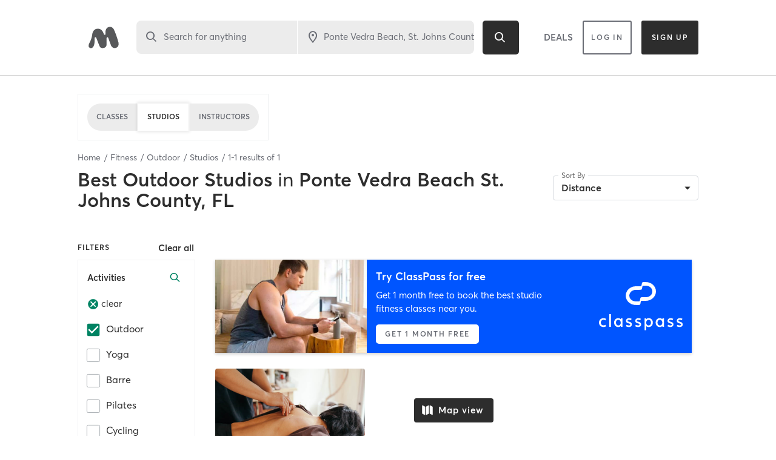

--- FILE ---
content_type: text/html; charset=utf-8
request_url: https://www.google.com/recaptcha/api2/anchor?ar=1&k=6Le95awUAAAAAIXSP9TcpPEng7Y6GdSkt7n46bAR&co=aHR0cHM6Ly93d3cubWluZGJvZHlvbmxpbmUuY29tOjQ0Mw..&hl=en&type=image&v=PoyoqOPhxBO7pBk68S4YbpHZ&theme=light&size=invisible&badge=bottomright&anchor-ms=20000&execute-ms=30000&cb=7dyxqws3h86l
body_size: 49249
content:
<!DOCTYPE HTML><html dir="ltr" lang="en"><head><meta http-equiv="Content-Type" content="text/html; charset=UTF-8">
<meta http-equiv="X-UA-Compatible" content="IE=edge">
<title>reCAPTCHA</title>
<style type="text/css">
/* cyrillic-ext */
@font-face {
  font-family: 'Roboto';
  font-style: normal;
  font-weight: 400;
  font-stretch: 100%;
  src: url(//fonts.gstatic.com/s/roboto/v48/KFO7CnqEu92Fr1ME7kSn66aGLdTylUAMa3GUBHMdazTgWw.woff2) format('woff2');
  unicode-range: U+0460-052F, U+1C80-1C8A, U+20B4, U+2DE0-2DFF, U+A640-A69F, U+FE2E-FE2F;
}
/* cyrillic */
@font-face {
  font-family: 'Roboto';
  font-style: normal;
  font-weight: 400;
  font-stretch: 100%;
  src: url(//fonts.gstatic.com/s/roboto/v48/KFO7CnqEu92Fr1ME7kSn66aGLdTylUAMa3iUBHMdazTgWw.woff2) format('woff2');
  unicode-range: U+0301, U+0400-045F, U+0490-0491, U+04B0-04B1, U+2116;
}
/* greek-ext */
@font-face {
  font-family: 'Roboto';
  font-style: normal;
  font-weight: 400;
  font-stretch: 100%;
  src: url(//fonts.gstatic.com/s/roboto/v48/KFO7CnqEu92Fr1ME7kSn66aGLdTylUAMa3CUBHMdazTgWw.woff2) format('woff2');
  unicode-range: U+1F00-1FFF;
}
/* greek */
@font-face {
  font-family: 'Roboto';
  font-style: normal;
  font-weight: 400;
  font-stretch: 100%;
  src: url(//fonts.gstatic.com/s/roboto/v48/KFO7CnqEu92Fr1ME7kSn66aGLdTylUAMa3-UBHMdazTgWw.woff2) format('woff2');
  unicode-range: U+0370-0377, U+037A-037F, U+0384-038A, U+038C, U+038E-03A1, U+03A3-03FF;
}
/* math */
@font-face {
  font-family: 'Roboto';
  font-style: normal;
  font-weight: 400;
  font-stretch: 100%;
  src: url(//fonts.gstatic.com/s/roboto/v48/KFO7CnqEu92Fr1ME7kSn66aGLdTylUAMawCUBHMdazTgWw.woff2) format('woff2');
  unicode-range: U+0302-0303, U+0305, U+0307-0308, U+0310, U+0312, U+0315, U+031A, U+0326-0327, U+032C, U+032F-0330, U+0332-0333, U+0338, U+033A, U+0346, U+034D, U+0391-03A1, U+03A3-03A9, U+03B1-03C9, U+03D1, U+03D5-03D6, U+03F0-03F1, U+03F4-03F5, U+2016-2017, U+2034-2038, U+203C, U+2040, U+2043, U+2047, U+2050, U+2057, U+205F, U+2070-2071, U+2074-208E, U+2090-209C, U+20D0-20DC, U+20E1, U+20E5-20EF, U+2100-2112, U+2114-2115, U+2117-2121, U+2123-214F, U+2190, U+2192, U+2194-21AE, U+21B0-21E5, U+21F1-21F2, U+21F4-2211, U+2213-2214, U+2216-22FF, U+2308-230B, U+2310, U+2319, U+231C-2321, U+2336-237A, U+237C, U+2395, U+239B-23B7, U+23D0, U+23DC-23E1, U+2474-2475, U+25AF, U+25B3, U+25B7, U+25BD, U+25C1, U+25CA, U+25CC, U+25FB, U+266D-266F, U+27C0-27FF, U+2900-2AFF, U+2B0E-2B11, U+2B30-2B4C, U+2BFE, U+3030, U+FF5B, U+FF5D, U+1D400-1D7FF, U+1EE00-1EEFF;
}
/* symbols */
@font-face {
  font-family: 'Roboto';
  font-style: normal;
  font-weight: 400;
  font-stretch: 100%;
  src: url(//fonts.gstatic.com/s/roboto/v48/KFO7CnqEu92Fr1ME7kSn66aGLdTylUAMaxKUBHMdazTgWw.woff2) format('woff2');
  unicode-range: U+0001-000C, U+000E-001F, U+007F-009F, U+20DD-20E0, U+20E2-20E4, U+2150-218F, U+2190, U+2192, U+2194-2199, U+21AF, U+21E6-21F0, U+21F3, U+2218-2219, U+2299, U+22C4-22C6, U+2300-243F, U+2440-244A, U+2460-24FF, U+25A0-27BF, U+2800-28FF, U+2921-2922, U+2981, U+29BF, U+29EB, U+2B00-2BFF, U+4DC0-4DFF, U+FFF9-FFFB, U+10140-1018E, U+10190-1019C, U+101A0, U+101D0-101FD, U+102E0-102FB, U+10E60-10E7E, U+1D2C0-1D2D3, U+1D2E0-1D37F, U+1F000-1F0FF, U+1F100-1F1AD, U+1F1E6-1F1FF, U+1F30D-1F30F, U+1F315, U+1F31C, U+1F31E, U+1F320-1F32C, U+1F336, U+1F378, U+1F37D, U+1F382, U+1F393-1F39F, U+1F3A7-1F3A8, U+1F3AC-1F3AF, U+1F3C2, U+1F3C4-1F3C6, U+1F3CA-1F3CE, U+1F3D4-1F3E0, U+1F3ED, U+1F3F1-1F3F3, U+1F3F5-1F3F7, U+1F408, U+1F415, U+1F41F, U+1F426, U+1F43F, U+1F441-1F442, U+1F444, U+1F446-1F449, U+1F44C-1F44E, U+1F453, U+1F46A, U+1F47D, U+1F4A3, U+1F4B0, U+1F4B3, U+1F4B9, U+1F4BB, U+1F4BF, U+1F4C8-1F4CB, U+1F4D6, U+1F4DA, U+1F4DF, U+1F4E3-1F4E6, U+1F4EA-1F4ED, U+1F4F7, U+1F4F9-1F4FB, U+1F4FD-1F4FE, U+1F503, U+1F507-1F50B, U+1F50D, U+1F512-1F513, U+1F53E-1F54A, U+1F54F-1F5FA, U+1F610, U+1F650-1F67F, U+1F687, U+1F68D, U+1F691, U+1F694, U+1F698, U+1F6AD, U+1F6B2, U+1F6B9-1F6BA, U+1F6BC, U+1F6C6-1F6CF, U+1F6D3-1F6D7, U+1F6E0-1F6EA, U+1F6F0-1F6F3, U+1F6F7-1F6FC, U+1F700-1F7FF, U+1F800-1F80B, U+1F810-1F847, U+1F850-1F859, U+1F860-1F887, U+1F890-1F8AD, U+1F8B0-1F8BB, U+1F8C0-1F8C1, U+1F900-1F90B, U+1F93B, U+1F946, U+1F984, U+1F996, U+1F9E9, U+1FA00-1FA6F, U+1FA70-1FA7C, U+1FA80-1FA89, U+1FA8F-1FAC6, U+1FACE-1FADC, U+1FADF-1FAE9, U+1FAF0-1FAF8, U+1FB00-1FBFF;
}
/* vietnamese */
@font-face {
  font-family: 'Roboto';
  font-style: normal;
  font-weight: 400;
  font-stretch: 100%;
  src: url(//fonts.gstatic.com/s/roboto/v48/KFO7CnqEu92Fr1ME7kSn66aGLdTylUAMa3OUBHMdazTgWw.woff2) format('woff2');
  unicode-range: U+0102-0103, U+0110-0111, U+0128-0129, U+0168-0169, U+01A0-01A1, U+01AF-01B0, U+0300-0301, U+0303-0304, U+0308-0309, U+0323, U+0329, U+1EA0-1EF9, U+20AB;
}
/* latin-ext */
@font-face {
  font-family: 'Roboto';
  font-style: normal;
  font-weight: 400;
  font-stretch: 100%;
  src: url(//fonts.gstatic.com/s/roboto/v48/KFO7CnqEu92Fr1ME7kSn66aGLdTylUAMa3KUBHMdazTgWw.woff2) format('woff2');
  unicode-range: U+0100-02BA, U+02BD-02C5, U+02C7-02CC, U+02CE-02D7, U+02DD-02FF, U+0304, U+0308, U+0329, U+1D00-1DBF, U+1E00-1E9F, U+1EF2-1EFF, U+2020, U+20A0-20AB, U+20AD-20C0, U+2113, U+2C60-2C7F, U+A720-A7FF;
}
/* latin */
@font-face {
  font-family: 'Roboto';
  font-style: normal;
  font-weight: 400;
  font-stretch: 100%;
  src: url(//fonts.gstatic.com/s/roboto/v48/KFO7CnqEu92Fr1ME7kSn66aGLdTylUAMa3yUBHMdazQ.woff2) format('woff2');
  unicode-range: U+0000-00FF, U+0131, U+0152-0153, U+02BB-02BC, U+02C6, U+02DA, U+02DC, U+0304, U+0308, U+0329, U+2000-206F, U+20AC, U+2122, U+2191, U+2193, U+2212, U+2215, U+FEFF, U+FFFD;
}
/* cyrillic-ext */
@font-face {
  font-family: 'Roboto';
  font-style: normal;
  font-weight: 500;
  font-stretch: 100%;
  src: url(//fonts.gstatic.com/s/roboto/v48/KFO7CnqEu92Fr1ME7kSn66aGLdTylUAMa3GUBHMdazTgWw.woff2) format('woff2');
  unicode-range: U+0460-052F, U+1C80-1C8A, U+20B4, U+2DE0-2DFF, U+A640-A69F, U+FE2E-FE2F;
}
/* cyrillic */
@font-face {
  font-family: 'Roboto';
  font-style: normal;
  font-weight: 500;
  font-stretch: 100%;
  src: url(//fonts.gstatic.com/s/roboto/v48/KFO7CnqEu92Fr1ME7kSn66aGLdTylUAMa3iUBHMdazTgWw.woff2) format('woff2');
  unicode-range: U+0301, U+0400-045F, U+0490-0491, U+04B0-04B1, U+2116;
}
/* greek-ext */
@font-face {
  font-family: 'Roboto';
  font-style: normal;
  font-weight: 500;
  font-stretch: 100%;
  src: url(//fonts.gstatic.com/s/roboto/v48/KFO7CnqEu92Fr1ME7kSn66aGLdTylUAMa3CUBHMdazTgWw.woff2) format('woff2');
  unicode-range: U+1F00-1FFF;
}
/* greek */
@font-face {
  font-family: 'Roboto';
  font-style: normal;
  font-weight: 500;
  font-stretch: 100%;
  src: url(//fonts.gstatic.com/s/roboto/v48/KFO7CnqEu92Fr1ME7kSn66aGLdTylUAMa3-UBHMdazTgWw.woff2) format('woff2');
  unicode-range: U+0370-0377, U+037A-037F, U+0384-038A, U+038C, U+038E-03A1, U+03A3-03FF;
}
/* math */
@font-face {
  font-family: 'Roboto';
  font-style: normal;
  font-weight: 500;
  font-stretch: 100%;
  src: url(//fonts.gstatic.com/s/roboto/v48/KFO7CnqEu92Fr1ME7kSn66aGLdTylUAMawCUBHMdazTgWw.woff2) format('woff2');
  unicode-range: U+0302-0303, U+0305, U+0307-0308, U+0310, U+0312, U+0315, U+031A, U+0326-0327, U+032C, U+032F-0330, U+0332-0333, U+0338, U+033A, U+0346, U+034D, U+0391-03A1, U+03A3-03A9, U+03B1-03C9, U+03D1, U+03D5-03D6, U+03F0-03F1, U+03F4-03F5, U+2016-2017, U+2034-2038, U+203C, U+2040, U+2043, U+2047, U+2050, U+2057, U+205F, U+2070-2071, U+2074-208E, U+2090-209C, U+20D0-20DC, U+20E1, U+20E5-20EF, U+2100-2112, U+2114-2115, U+2117-2121, U+2123-214F, U+2190, U+2192, U+2194-21AE, U+21B0-21E5, U+21F1-21F2, U+21F4-2211, U+2213-2214, U+2216-22FF, U+2308-230B, U+2310, U+2319, U+231C-2321, U+2336-237A, U+237C, U+2395, U+239B-23B7, U+23D0, U+23DC-23E1, U+2474-2475, U+25AF, U+25B3, U+25B7, U+25BD, U+25C1, U+25CA, U+25CC, U+25FB, U+266D-266F, U+27C0-27FF, U+2900-2AFF, U+2B0E-2B11, U+2B30-2B4C, U+2BFE, U+3030, U+FF5B, U+FF5D, U+1D400-1D7FF, U+1EE00-1EEFF;
}
/* symbols */
@font-face {
  font-family: 'Roboto';
  font-style: normal;
  font-weight: 500;
  font-stretch: 100%;
  src: url(//fonts.gstatic.com/s/roboto/v48/KFO7CnqEu92Fr1ME7kSn66aGLdTylUAMaxKUBHMdazTgWw.woff2) format('woff2');
  unicode-range: U+0001-000C, U+000E-001F, U+007F-009F, U+20DD-20E0, U+20E2-20E4, U+2150-218F, U+2190, U+2192, U+2194-2199, U+21AF, U+21E6-21F0, U+21F3, U+2218-2219, U+2299, U+22C4-22C6, U+2300-243F, U+2440-244A, U+2460-24FF, U+25A0-27BF, U+2800-28FF, U+2921-2922, U+2981, U+29BF, U+29EB, U+2B00-2BFF, U+4DC0-4DFF, U+FFF9-FFFB, U+10140-1018E, U+10190-1019C, U+101A0, U+101D0-101FD, U+102E0-102FB, U+10E60-10E7E, U+1D2C0-1D2D3, U+1D2E0-1D37F, U+1F000-1F0FF, U+1F100-1F1AD, U+1F1E6-1F1FF, U+1F30D-1F30F, U+1F315, U+1F31C, U+1F31E, U+1F320-1F32C, U+1F336, U+1F378, U+1F37D, U+1F382, U+1F393-1F39F, U+1F3A7-1F3A8, U+1F3AC-1F3AF, U+1F3C2, U+1F3C4-1F3C6, U+1F3CA-1F3CE, U+1F3D4-1F3E0, U+1F3ED, U+1F3F1-1F3F3, U+1F3F5-1F3F7, U+1F408, U+1F415, U+1F41F, U+1F426, U+1F43F, U+1F441-1F442, U+1F444, U+1F446-1F449, U+1F44C-1F44E, U+1F453, U+1F46A, U+1F47D, U+1F4A3, U+1F4B0, U+1F4B3, U+1F4B9, U+1F4BB, U+1F4BF, U+1F4C8-1F4CB, U+1F4D6, U+1F4DA, U+1F4DF, U+1F4E3-1F4E6, U+1F4EA-1F4ED, U+1F4F7, U+1F4F9-1F4FB, U+1F4FD-1F4FE, U+1F503, U+1F507-1F50B, U+1F50D, U+1F512-1F513, U+1F53E-1F54A, U+1F54F-1F5FA, U+1F610, U+1F650-1F67F, U+1F687, U+1F68D, U+1F691, U+1F694, U+1F698, U+1F6AD, U+1F6B2, U+1F6B9-1F6BA, U+1F6BC, U+1F6C6-1F6CF, U+1F6D3-1F6D7, U+1F6E0-1F6EA, U+1F6F0-1F6F3, U+1F6F7-1F6FC, U+1F700-1F7FF, U+1F800-1F80B, U+1F810-1F847, U+1F850-1F859, U+1F860-1F887, U+1F890-1F8AD, U+1F8B0-1F8BB, U+1F8C0-1F8C1, U+1F900-1F90B, U+1F93B, U+1F946, U+1F984, U+1F996, U+1F9E9, U+1FA00-1FA6F, U+1FA70-1FA7C, U+1FA80-1FA89, U+1FA8F-1FAC6, U+1FACE-1FADC, U+1FADF-1FAE9, U+1FAF0-1FAF8, U+1FB00-1FBFF;
}
/* vietnamese */
@font-face {
  font-family: 'Roboto';
  font-style: normal;
  font-weight: 500;
  font-stretch: 100%;
  src: url(//fonts.gstatic.com/s/roboto/v48/KFO7CnqEu92Fr1ME7kSn66aGLdTylUAMa3OUBHMdazTgWw.woff2) format('woff2');
  unicode-range: U+0102-0103, U+0110-0111, U+0128-0129, U+0168-0169, U+01A0-01A1, U+01AF-01B0, U+0300-0301, U+0303-0304, U+0308-0309, U+0323, U+0329, U+1EA0-1EF9, U+20AB;
}
/* latin-ext */
@font-face {
  font-family: 'Roboto';
  font-style: normal;
  font-weight: 500;
  font-stretch: 100%;
  src: url(//fonts.gstatic.com/s/roboto/v48/KFO7CnqEu92Fr1ME7kSn66aGLdTylUAMa3KUBHMdazTgWw.woff2) format('woff2');
  unicode-range: U+0100-02BA, U+02BD-02C5, U+02C7-02CC, U+02CE-02D7, U+02DD-02FF, U+0304, U+0308, U+0329, U+1D00-1DBF, U+1E00-1E9F, U+1EF2-1EFF, U+2020, U+20A0-20AB, U+20AD-20C0, U+2113, U+2C60-2C7F, U+A720-A7FF;
}
/* latin */
@font-face {
  font-family: 'Roboto';
  font-style: normal;
  font-weight: 500;
  font-stretch: 100%;
  src: url(//fonts.gstatic.com/s/roboto/v48/KFO7CnqEu92Fr1ME7kSn66aGLdTylUAMa3yUBHMdazQ.woff2) format('woff2');
  unicode-range: U+0000-00FF, U+0131, U+0152-0153, U+02BB-02BC, U+02C6, U+02DA, U+02DC, U+0304, U+0308, U+0329, U+2000-206F, U+20AC, U+2122, U+2191, U+2193, U+2212, U+2215, U+FEFF, U+FFFD;
}
/* cyrillic-ext */
@font-face {
  font-family: 'Roboto';
  font-style: normal;
  font-weight: 900;
  font-stretch: 100%;
  src: url(//fonts.gstatic.com/s/roboto/v48/KFO7CnqEu92Fr1ME7kSn66aGLdTylUAMa3GUBHMdazTgWw.woff2) format('woff2');
  unicode-range: U+0460-052F, U+1C80-1C8A, U+20B4, U+2DE0-2DFF, U+A640-A69F, U+FE2E-FE2F;
}
/* cyrillic */
@font-face {
  font-family: 'Roboto';
  font-style: normal;
  font-weight: 900;
  font-stretch: 100%;
  src: url(//fonts.gstatic.com/s/roboto/v48/KFO7CnqEu92Fr1ME7kSn66aGLdTylUAMa3iUBHMdazTgWw.woff2) format('woff2');
  unicode-range: U+0301, U+0400-045F, U+0490-0491, U+04B0-04B1, U+2116;
}
/* greek-ext */
@font-face {
  font-family: 'Roboto';
  font-style: normal;
  font-weight: 900;
  font-stretch: 100%;
  src: url(//fonts.gstatic.com/s/roboto/v48/KFO7CnqEu92Fr1ME7kSn66aGLdTylUAMa3CUBHMdazTgWw.woff2) format('woff2');
  unicode-range: U+1F00-1FFF;
}
/* greek */
@font-face {
  font-family: 'Roboto';
  font-style: normal;
  font-weight: 900;
  font-stretch: 100%;
  src: url(//fonts.gstatic.com/s/roboto/v48/KFO7CnqEu92Fr1ME7kSn66aGLdTylUAMa3-UBHMdazTgWw.woff2) format('woff2');
  unicode-range: U+0370-0377, U+037A-037F, U+0384-038A, U+038C, U+038E-03A1, U+03A3-03FF;
}
/* math */
@font-face {
  font-family: 'Roboto';
  font-style: normal;
  font-weight: 900;
  font-stretch: 100%;
  src: url(//fonts.gstatic.com/s/roboto/v48/KFO7CnqEu92Fr1ME7kSn66aGLdTylUAMawCUBHMdazTgWw.woff2) format('woff2');
  unicode-range: U+0302-0303, U+0305, U+0307-0308, U+0310, U+0312, U+0315, U+031A, U+0326-0327, U+032C, U+032F-0330, U+0332-0333, U+0338, U+033A, U+0346, U+034D, U+0391-03A1, U+03A3-03A9, U+03B1-03C9, U+03D1, U+03D5-03D6, U+03F0-03F1, U+03F4-03F5, U+2016-2017, U+2034-2038, U+203C, U+2040, U+2043, U+2047, U+2050, U+2057, U+205F, U+2070-2071, U+2074-208E, U+2090-209C, U+20D0-20DC, U+20E1, U+20E5-20EF, U+2100-2112, U+2114-2115, U+2117-2121, U+2123-214F, U+2190, U+2192, U+2194-21AE, U+21B0-21E5, U+21F1-21F2, U+21F4-2211, U+2213-2214, U+2216-22FF, U+2308-230B, U+2310, U+2319, U+231C-2321, U+2336-237A, U+237C, U+2395, U+239B-23B7, U+23D0, U+23DC-23E1, U+2474-2475, U+25AF, U+25B3, U+25B7, U+25BD, U+25C1, U+25CA, U+25CC, U+25FB, U+266D-266F, U+27C0-27FF, U+2900-2AFF, U+2B0E-2B11, U+2B30-2B4C, U+2BFE, U+3030, U+FF5B, U+FF5D, U+1D400-1D7FF, U+1EE00-1EEFF;
}
/* symbols */
@font-face {
  font-family: 'Roboto';
  font-style: normal;
  font-weight: 900;
  font-stretch: 100%;
  src: url(//fonts.gstatic.com/s/roboto/v48/KFO7CnqEu92Fr1ME7kSn66aGLdTylUAMaxKUBHMdazTgWw.woff2) format('woff2');
  unicode-range: U+0001-000C, U+000E-001F, U+007F-009F, U+20DD-20E0, U+20E2-20E4, U+2150-218F, U+2190, U+2192, U+2194-2199, U+21AF, U+21E6-21F0, U+21F3, U+2218-2219, U+2299, U+22C4-22C6, U+2300-243F, U+2440-244A, U+2460-24FF, U+25A0-27BF, U+2800-28FF, U+2921-2922, U+2981, U+29BF, U+29EB, U+2B00-2BFF, U+4DC0-4DFF, U+FFF9-FFFB, U+10140-1018E, U+10190-1019C, U+101A0, U+101D0-101FD, U+102E0-102FB, U+10E60-10E7E, U+1D2C0-1D2D3, U+1D2E0-1D37F, U+1F000-1F0FF, U+1F100-1F1AD, U+1F1E6-1F1FF, U+1F30D-1F30F, U+1F315, U+1F31C, U+1F31E, U+1F320-1F32C, U+1F336, U+1F378, U+1F37D, U+1F382, U+1F393-1F39F, U+1F3A7-1F3A8, U+1F3AC-1F3AF, U+1F3C2, U+1F3C4-1F3C6, U+1F3CA-1F3CE, U+1F3D4-1F3E0, U+1F3ED, U+1F3F1-1F3F3, U+1F3F5-1F3F7, U+1F408, U+1F415, U+1F41F, U+1F426, U+1F43F, U+1F441-1F442, U+1F444, U+1F446-1F449, U+1F44C-1F44E, U+1F453, U+1F46A, U+1F47D, U+1F4A3, U+1F4B0, U+1F4B3, U+1F4B9, U+1F4BB, U+1F4BF, U+1F4C8-1F4CB, U+1F4D6, U+1F4DA, U+1F4DF, U+1F4E3-1F4E6, U+1F4EA-1F4ED, U+1F4F7, U+1F4F9-1F4FB, U+1F4FD-1F4FE, U+1F503, U+1F507-1F50B, U+1F50D, U+1F512-1F513, U+1F53E-1F54A, U+1F54F-1F5FA, U+1F610, U+1F650-1F67F, U+1F687, U+1F68D, U+1F691, U+1F694, U+1F698, U+1F6AD, U+1F6B2, U+1F6B9-1F6BA, U+1F6BC, U+1F6C6-1F6CF, U+1F6D3-1F6D7, U+1F6E0-1F6EA, U+1F6F0-1F6F3, U+1F6F7-1F6FC, U+1F700-1F7FF, U+1F800-1F80B, U+1F810-1F847, U+1F850-1F859, U+1F860-1F887, U+1F890-1F8AD, U+1F8B0-1F8BB, U+1F8C0-1F8C1, U+1F900-1F90B, U+1F93B, U+1F946, U+1F984, U+1F996, U+1F9E9, U+1FA00-1FA6F, U+1FA70-1FA7C, U+1FA80-1FA89, U+1FA8F-1FAC6, U+1FACE-1FADC, U+1FADF-1FAE9, U+1FAF0-1FAF8, U+1FB00-1FBFF;
}
/* vietnamese */
@font-face {
  font-family: 'Roboto';
  font-style: normal;
  font-weight: 900;
  font-stretch: 100%;
  src: url(//fonts.gstatic.com/s/roboto/v48/KFO7CnqEu92Fr1ME7kSn66aGLdTylUAMa3OUBHMdazTgWw.woff2) format('woff2');
  unicode-range: U+0102-0103, U+0110-0111, U+0128-0129, U+0168-0169, U+01A0-01A1, U+01AF-01B0, U+0300-0301, U+0303-0304, U+0308-0309, U+0323, U+0329, U+1EA0-1EF9, U+20AB;
}
/* latin-ext */
@font-face {
  font-family: 'Roboto';
  font-style: normal;
  font-weight: 900;
  font-stretch: 100%;
  src: url(//fonts.gstatic.com/s/roboto/v48/KFO7CnqEu92Fr1ME7kSn66aGLdTylUAMa3KUBHMdazTgWw.woff2) format('woff2');
  unicode-range: U+0100-02BA, U+02BD-02C5, U+02C7-02CC, U+02CE-02D7, U+02DD-02FF, U+0304, U+0308, U+0329, U+1D00-1DBF, U+1E00-1E9F, U+1EF2-1EFF, U+2020, U+20A0-20AB, U+20AD-20C0, U+2113, U+2C60-2C7F, U+A720-A7FF;
}
/* latin */
@font-face {
  font-family: 'Roboto';
  font-style: normal;
  font-weight: 900;
  font-stretch: 100%;
  src: url(//fonts.gstatic.com/s/roboto/v48/KFO7CnqEu92Fr1ME7kSn66aGLdTylUAMa3yUBHMdazQ.woff2) format('woff2');
  unicode-range: U+0000-00FF, U+0131, U+0152-0153, U+02BB-02BC, U+02C6, U+02DA, U+02DC, U+0304, U+0308, U+0329, U+2000-206F, U+20AC, U+2122, U+2191, U+2193, U+2212, U+2215, U+FEFF, U+FFFD;
}

</style>
<link rel="stylesheet" type="text/css" href="https://www.gstatic.com/recaptcha/releases/PoyoqOPhxBO7pBk68S4YbpHZ/styles__ltr.css">
<script nonce="FpbHoXTDZ6_1c8pyU1_CZw" type="text/javascript">window['__recaptcha_api'] = 'https://www.google.com/recaptcha/api2/';</script>
<script type="text/javascript" src="https://www.gstatic.com/recaptcha/releases/PoyoqOPhxBO7pBk68S4YbpHZ/recaptcha__en.js" nonce="FpbHoXTDZ6_1c8pyU1_CZw">
      
    </script></head>
<body><div id="rc-anchor-alert" class="rc-anchor-alert"></div>
<input type="hidden" id="recaptcha-token" value="[base64]">
<script type="text/javascript" nonce="FpbHoXTDZ6_1c8pyU1_CZw">
      recaptcha.anchor.Main.init("[\x22ainput\x22,[\x22bgdata\x22,\x22\x22,\[base64]/[base64]/[base64]/[base64]/[base64]/UltsKytdPUU6KEU8MjA0OD9SW2wrK109RT4+NnwxOTI6KChFJjY0NTEyKT09NTUyOTYmJk0rMTxjLmxlbmd0aCYmKGMuY2hhckNvZGVBdChNKzEpJjY0NTEyKT09NTYzMjA/[base64]/[base64]/[base64]/[base64]/[base64]/[base64]/[base64]\x22,\[base64]\\u003d\\u003d\x22,\[base64]/Do1PDpFdRODpCWB5Gw4RkJ8O7wq9DwpzDl3QtN2jCg3Qaw6UXwq5Nw7TDlQXCl28Ww6HCm3sywqfDjTrDn2dHwrdWw5sCw7AdXljCp8KlXMOmwobCucO4wrhLwqVueAwMXDZwVG/ChwEQc8O1w6jCmy0LBQrDuxY+SMKLw4bDnMK1VsOww75yw74IwoXChyZJw5RaGBJ2XRZGL8ORM8OCwrBywoPDu8Kvwqh2H8K+wq5JM8OuwpwUMT4MwoVww6HCrcOYPMOewr7DncOpw77Cm8OQaV8kJDDCkTVdMsONwpLDuw/DlyrDqQrCq8OjwqkqPy3DkEnDqMKlWsOEw4M+w5gMw6TCrsOOwoRzUB7CnQ9KSDMcwofDpcK5FsOZwrLChz5ZwpUZAzfDsMOCQMOqCsKSesKDw53CiHFbw4PCtsKqwr5zwpzCuUnDlcKycMO2w6lPwqjCmw7CoVpbZCrCgsKHw6lkUE/[base64]/Dl8Obw5bDl2Iuw6XDu8KQwonDpmzCssKIw6PDnMOZUcKCIwMdCsObSHtxLlIEw7phw4zDuTfCg3LDkMOVCwrDnxTCjsOKKMKzwozCtsOTw68Sw6fDg1bCtGwOYnkRw4/DigDDhMOpw7jDqcKjXsOLw5QvEgdKwrYGOBRxJgB7J8OtNzfDs8K/eQ46wqU7w7nDhcK/d8K6QBbChy9/w7QqN1vCrkgObsOiwp/DuF/CvGFXccOZUFVUwqfDg14yw68uE8K8woPCucOGD8Oxw6fCqXTDl2Biw5dpw4PDqMKrwphqMMKpw7rDqsOQw68YKMKPZMKnFWPClRfClcKsw4JEcMOSHcKZw5ITNMOCwozCongGw5nDuhnDmy0SHApUwpMlfMKww5nDp3/[base64]/CnC7DglfCnRkxG8OMAW8Tw4JuwoTDksKxw4rCnMKMRyQJw43DsDAIw6cGWwhLVzzCnw3ClX7CqMOpwpMjw77Dt8O6w75mPyshEMOIw5nCnGzDnWjCoMKeF8K2wozDj1jDoMK8Y8Kvw7sUOjIrZcOJw4kPKgzDu8OhUcK7w6jDjTc7ZgjCvTEdwoZHw6jDiw/DmiNCwoDCjMKmw4gWw63CpDcbecOQU0QKw4R2HsKnZSrCncKIQD/Du0YcwphnR8O6EsOJw58mXMKGVWLDpU1Ww7wnwq1zEAwQSMO9QcOBwpZTWMKaXsODRHAqwrbDvBvDkcKdwr5XL0MrNBY/w4LDt8Oswo3CuMKzUG7DnWNsN8K2w7cLWMOpwrfCoFMIw5nCusOINCJEwo0yC8OtDsK5woJVLGbDtGFkRcO5GRbCq8KyB8OHYkTDgSHDjMK0JBYnw5J1wo/CpxHDmz7CrTrCs8OFwq7Cg8K6BsOxw5hsK8Ofw6E7wrlMTcOHLAPCvigawqrDocK1w4bDt0jCo1jCvAZrCMOEXsKiMQvDh8Orw59Lw4kCYRzCuwzCmcKQwpbCgMKKwoLDosK1wo3CrV/[base64]/w7l3w69wwo7CpRZ1c8KFJ8KewqU1wprDksOVJMKvRwvDicKow7jCrsKCwrA6B8Klw6TDjwMoI8KvwogQTFpCWcOIwrFnMShEwrwKwrxBwq/DjMKow5Vpw4Fhw77CkjtbesKhw6fCjcKtw6XDiRbCucKJOQ4Jw4A/OMKow5NNCHPCu1fCnXQowqDDon3DjnrCtcKsesOXwodnwqTCrVfCnm3CuMK6Bg/Cu8Ome8OFw5LDt3BtImrCv8OaeFLCgWd6wqPDn8K4V3/Du8Kbwp8SwoYcJMK2EMKtJCjCimHCm2RWw7B2WV3ChcK8w7rCmcOBw57CisO8w6wywoRKwqvClMKVw4LCpcOfwp55w5vCuh/[base64]/[base64]/Dq0PDnmdDwpZUwobCmjXCjcKXw687E34VKcOBw6jCqcOQw7TDpsKBwpnCn2kWL8Oiw69+w5DCs8KZL096w73DiE0lfsK1w73DpsOZJMOgw7E4JcOVCsKqZHJWw40HGcORw7fDsRHCvMKQQidRQzwZw7rCmzt/wpfDmRN4XcKSwq1fVMOhw4PDkErDt8Ovw7bDhA1pOSPDtsKyLm/[base64]/[base64]/RcKYwrQPw69QfsOkS2bDuCtmX8K9wqfCjsOSw5DCvsOxw41GZDXCjsO7w6/[base64]/DkGvCjVDCiz/[base64]/[base64]/Drn3DpHcGwp0yQcOww4NIw5rChMOBEsOWwqrClhQ/w5w1H8Knw6kCRnAQw6zDpMKcWMOCw54CeQPCmMOqRMKew7rCjsOnw71fGMOpwqzDo8KAbcKKATLDrMOswo/CghbDkA7CvsKOwpDCvMO/d8OEwpDDg8O/cmHCkEXDnTTDi8OWwoJYwrnDsys6w457wqdQNcOZw43CgjXDlcKzB8KHMgF4E8KxGwXChcO3EyRKKsKeK8Kcw459wpHCtzZ/G8O/[base64]/CkRDDhcKPOUHCswzDnhXCjTFeBMKyP3DDqh5yw4pFw4F9w5fDlWUJwooEwqrDnMOSw5RFwoHDrcKwHjEsBsKpecKZF8KOwpzCr0/CuSnClAATwrLCjH3DmEMKdcKKw7jCncK6w6DCmcO2wp/[base64]/DsVExwqtResKsVTYJwofDnsOORVVhRAbDhsK3FWbCpwfCqsKwbsOSCl0VwoAKVsKjwqjCuW1WIMO2IsKSMErCt8Omwp5tw6/Dok/Dv8OAwoZFcmo7wp3DqcKowoFFw49HDsOXUxhkwoDDj8KyO0DDrHPCmAFXVsOww5laFcOPUGBuw6XDjBo0QcKTS8OKwpvDtsOTQsOrwqDCmUDCpsKaVXc8bUoLSEjCgCTCssKjQ8K3GMOaE0PDn305TDM7BMKFw784w6/DpikPHHF8FcOEwoJ1QWIcciJkwohRwq4vIFAAEcK0w68Mwr8UYyRmLHxaKAbCncOPM1kvw63CqMKjC8ObDX7Du1vDtw89QhvDgMKgBcKOXMO8wqDDklrClRMhw5HDp2/DosK5wo8JCsOew58XwrYvwrjDoMO+wrbDnsKNI8OjESgMBcKhA2YJRcOlw7jDmBzCqMOMwqPCusO3CTbClCwyQsOLbTvDncOLGsOJTF/CgcOxR8O+KcKcwrHDiF8AwpgfwovDkcOewrxSeQjDvsOuw7M0Pwdwwp1BDMOuISDDiMK6V1x9wp7CkEpOacOaWFLCjsOOw5fDilzCqxXCocKgw6fCgnFUFsOyOj3ClmrCgsO3w7ctwozCu8OQwrYlT0LDrCBHwqYAFMKgT3sqDsK+w75bHsOBwrvDkMOmCXLChMO6w4/CphDDp8Kaw7fDocOvwpgvwp5ybGwRw7HCgikfacKyw43CqcKrYcOAw7fDksKSwqVjYn08GMKKAMK4wr5APcKXY8OZEMKsw47DrkfCnVTDv8OWwp7DnMKawoVSeMOpwpLDvWkMHBvCrgoUw5s/[base64]/[base64]/wrxpbsKkwoYHekjDoMO5w5LCpcOiw7o8Y1t0woTDmnJrUVrClzM4wolfwq/DplBAwoUwQBpbw79mwpbDsMKWw6bDqHVGwpM8F8Kow7cLPMK2w7rCh8KdZcKuw5Q0WH8+wrDDvsOPW0/DmcKKw64Pw6TDkHo+wq0bRcOyw7HCs8KfO8OFEmrCvS5tc1vCisKDJTvDm2zDn8KPwrzDtcObw7wRbhLCkm/CsnAVwqJ6YcKqE8KuJ0DDtsKgwqwXwrRaWGDCgWrCocKqMj1ID1kFMVLClMOfwrcmw4nCncKIwqQ3CQ1zK0s0RMOnEcOow7VwM8Kkw58YwqRhw7rDhQjDmE/ClMKGZX8sw6HCgRRQwo/DlsKZwo9Nw6t6S8KMwr4NVcK6w5wew4fDkcOXR8KVw7vDssOjbMKmI8O5fsOCMXLClAnDpTVJw6LDoxYFBlnCkMKVCcOTwo84wpU4RcOyw7/[base64]/Ci8OvwrzCmcKiTcOhKwlow4oDwoQYw4JVw7wXw5jCgjPCpAbCvcOkw4ZfOHRSwq/DucK+UMOBBmcTwpVBHQsgEMOJXxNAdsO6JsOKw7bDu8KxUmzCp8KtYSdiVSVkwqnCiCfDr3fDrUYVM8KvQDDCmENmHcKfGMORBsOlw6DDgsKFN24Bw4HCuMOKw40zWR9KV3TCij1Ew6HCjMKcbSLChmZhFT/Dk2nDqsKtFzlkOXbDlx5zw64hwoXChcOGwrLDpnrDpMK6FcO4w6HDiBkiwr/CsHfDqURkZFTDsShwwq0DQ8OOw6Mowol3wrg8w7k6w5tgK8KJw4U8w6/[base64]/DmsKuw5pJFVJlYy/[base64]/Di8OowojDsVYNHTzDiEY9wrXCl3jDpxwCwrQNKsOKwpHDkcOOw4nCpMOOJXHDmgQdw6vDr8OHDcOGw68Pw57DnUPDpQPDs0bDnARqQMOyUwTDhB5Hw7/DqEUWwr1Kw742EWXDkMO9DMKFWMK8WMOPQsK5R8O0ZQRTDsK7U8Odb0RBw7fCnAbCvnfChGPCpmvDhn9Ew44zIMO4T3gFwr3CuSpbJEPCqEUQw7PDl3XDoMKew4zCh3oqw6XCoDwVwq/[base64]/DhcK9woDDqcKBw79FImDCh8KebS1Ww4zDpsOFIhcZPsOfwqDCgRHDvsOGWmkfwoHCvcKjIMOcTUvDnsO8w5DDg8O7w4nDnGRbw5dDRjJxw4hQFmsCGznDpcOzPX/CjGnCmg3DoMOzBm7Ch8O9IRbCt3LCj10CE8OLwonCn3TDv3YdO0DDsknDl8KdwpsbClJMQsOVQcKUwp/CpsKTPz3DhBnChcOvN8Oew43Dv8KUZWbDuVPDmyVMwoLDtsOqIMKvIBZ6LD3CmsKGNcKBLcKjMyrCjcKTJ8K/WRvCsznDjcO9NcOjwrBxw53DiMOKw6rDok8ML1HCq0kswrDCtMKDXsK5wpXDtCDCu8KOwr/DhsKnI2bCtsOJIV8Mw5kuDnvCvsOJw5PDhsOUM35Cw6Mmw7LDhF5Vw4g/fkDClwBHw4/[base64]/CjAXDicKOw7AlwqLDkFHCjsKiw7/CmRHDhMKbXcO3w4ENbCjCr8KtbiUowqI4w7bCg8K3wr7DjcO2c8Kcw4VefxzClcOVf8KfScOlXcOOwqfCmQvCisK2w6jCpnJVNkM3w6ZOVlbCh8KlFH9aGngbw7FXw6vCisKiIirClMOvHH/DvMOXw6fChh/ChMKJbsKjXsKNwqpRwqYAw73DkQXCk1vCqsKkw7lIGkFSIsKXwqDDn0fDn8KKIynCu1kvwpbDusOpw5QewrXChMOmwo3DqC7DvVo0DGHCoj0BNsKIdMOzwqEQF8KsE8OuWWJ9w7DClsOSSz3CqsKYwpkPUHvDucOBw4xXwrgqa8O/EMKXDC7Chk9EHcKfw6nDhjFjUsOnPsOEw7c5aMOtwqUwNFsjwpA+MUjCt8Omw5phISrDq2loBhjDuHQnHcOEw4nCkQ4+woHDtsKyw4YSIsKNw7/CqcOKN8Ouw5/DsyPDjBwBSsKKw7EPw5dfcMKNwq0Mf8K+w7XCsk94ICrDkhodZl1Ww57DvGTCqsK2wp3Do1pOYMKyPBjDk3PCi1nCkgzDhgzClMKHwqnDuiRBwqAtP8O6w67CqE/CrcOgesKfw7rDmyhgShfDiMKGwr3DlUdXAwvDscKAdMOlw5wswrTDo8KtRgjCgmHDuAbCnMKzwrvDmAFCeMOxGMOYKcKgwohzwrzCiw/Do8O/[base64]/DicKsJ0PCjsOQScObwo9XwoLDucO0woPCtcO8w43DlMO4NcK4C2DCq8KiFCoyw6fDgT/Cl8KjE8OlwodbwonCm8KSw7Y7w7DDkmALD8Omw50KBUw/S31PSmwSWMOPwpxAMQnCvknCsztjOzrCusKhw55FTCtcw4lbGVt/[base64]/w77Dr03DvsOFwqvDujbCuMKzw4HDkVnDqMKQZjjChMKUwq/DqlvDuinCrh4Lw4dBEsO2VsOAwrHCmjvDlcO1w60SB8OnwozDqMKwEH0bwp/CiS7CusKgw7tVwpsVYsKrd8KlXcOieTQzwrJXMsODwqHCo2bCsRhOwrnDs8KACcOUwrwiY8KeJSRMwoAuwoZ8SsKpJ8KeRsKcYVJ0wrXClMONOBM3OX8OO01dc1jDvH4BCsOkUsO3wrzDtMKmZDhHXMOjXQwwdsKZw4/CuSZHw4tzIhzDokh1fXDDhMOUw6XCuMKlGALCrl90BjXCiFDDusKALXDChX87wqfCsMKhw4zDpGXDtGQuw6PCgsKnwrgnw5HCi8OgY8OmJcKcw5jCs8OAGT4TIl7Cp8O+fcOrwpYnIcK1KmPDi8O4IMKMHArDrHHCvsOEw7LCtlHCkcOqJcKmw7/CvxI4BxnCmwUEwrbCo8KsS8OBY8KXM8Ksw47Dg3/[base64]/w7Y7FkA0w5l6OlPCjzXClWHDomHDrX/[base64]/CpgjDk8Ojw7bDrMOWw7wCw47CsjVkwr8Dw6LDrMKaLjdnHsK/WMOGQsOfwp3DksOfwrTCm2HClQZ7RMKvCMK8TcOENsOIw4DDm0MzwrbCiUJKwo8ww44fw57DnMK6wqXDpE7CpmvDu8KYaj3DlHzCh8KJcCNwwql5woLDjsO1wpsFLB/DssKbAUFCTmQxJ8Kswr1Swok/KDRCw4Fkwq3ClsO9w5XDtMOUwpBcS8KOwpdHw7PCu8KDw6h7d8KoQGjDt8KVwoFlIsOCw5nCjMKBLsKCwr8rwqt2wrJ3w4fDscOaw5x5w5LDjknDuH4Jw5bDkk3Drh5NRkjCgyLDu8O+w7vDqkXCpMO2wpLCh3nDtcK/S8OLw5LCnMONeRZ8wr7DvsOgdn3Dr0tew4zDvw0mwq87K23DrBdkw7BPNwfDv0vDh23CsUdAPUYwRsOLw4wYKMKKEArDgcOhwpTDo8OXX8Oze8KhwpHDmC7DucO0Q1Iuw5nDhz7DpMKdK8OAOsKYwrHDocKXFcOJw6HChcOoMsKUw6fCqMONwrnCvcOOADVkwo/CmTfDlcKBw5IHSsKiw5cKR8OwAcOVBSzCtsO3GcOzdcO5wr0QWsOXwq/Dnm9bwpU6FRcdAMOoSzrCigASAcOfH8O9wrfCvg/CumLCpWVaw7/CiXguwo3DrzxcFDLDlsOww58Gw6NlYDnCpShlwpvCq2QVEX7Dv8Oow5zDn2BHN8Ksw6M1w6fCmsKVwr/DssO9BcKIwoVBP8KubMKBYsOtNXJswoXCg8KjFsKRIB9nIsOTHhHDp8O8w5MvdBLDoXfCoRTClsOgworDtybCmg7Dt8OTwqgzw7oCwogZw63Dp8KowofChmFQwq9CPVHCmMKpw51bAF4UJm5pV2fCoMKKUzYcLix1SMO/GMOTC8K/VxDCt8OjOyzDscKOJsKVw4/[base64]/DpxUtXHoqcE4eWw7Dtx1Yw4Mtw5psKsOcw7RqbcO9cMKIwqZFwoEDUwpsw6LDn0pOw6xuJcOhwoE+wqHDv1zCp3cmKcOvwphuwoZXGsKXw7vDiiTDpw/DlcKww43DmFRsSRBswrHDlTQVw63CvzrDmWXCmH1+woRgRMOWwoMqwp1Yw6c9EsK/[base64]/Ci8O9woJhwrHCksKOKB/Cu1xofMODOsO3CCnDqzcJPMKpCjfCqFXDlwwbw4ZKTVDDowN8w69zajnDrkzDicOLVDLDmH7DoyrDqcOuKRYsIGonwogOwolxwp9XcCt/wr/CqsOzw5/DiD4zwpgnwozDksOYw7ksw5HDv8OUez8rw4dQLhR2wqfCllpGa8OBwqnCoUttME/CthBOw57Cj3Juw7rCvMKvYC17BSbDjCTDjCQXdTppw554wq8jEMOZw5XCgMKuRU4TwoROVyLClMOEwoI9wq9kwp/ChHDCtMOrRR/Cq2QoVMO7Qg/[base64]/CiMKJDsK1RsKiw55qMXoGwowHw5TCi30xw7bDg8KrMsKSLcKtM8ODbF3ClWRAdl7DgcKowp1EHcOdw67DhMO7QFHCkTrDr8OkC8OnwqAgwoPDvMOBwo7Cg8KaVcOiwrTCj0lFQcKOw5zCtsO+CXvDmGMmG8OgB2Jxw6TDgsKeZ37CuUQ/fMKkw75/VFZVVj7DlMKSw49Tb8OZD0DCo3/[base64]/DsOow7/CusKpaMK+DF/[base64]/wpfDqHBUUcK1O8KuEsOwwoHCo35VfMKcwqDCkMKtLBRcwoHDscOQwrYcdMKVw47Crz1AYWbDo0zDrsOGw7MCw4nDl8K/[base64]/DnU7DvlF6V10WwqQFAMKowqRMwq0pXEhuNMOLJALCvcOWAXgFwoXDuzvCv0PCnQvCjV9ie2Mbwqdqw4zDrkXCjifDnsOqwrs2wrPCh1MrFyxPwoHCumYXDSRIPzjCl8Oiw4k6wpoAw61NGMKIJMKjw6ADwok2Wl/DvsO3w6oaw6HCmy4AwoYjdcKvw5/DncKNRMKgOEPCvMKww57DrHh6f2ZjwrorSsKiH8K/BkLCm8OcwrTDkMOlDcKkJkMqRmxowozCnRsyw7nDv2fCvFsbwoHCscOww6LDthTDj8KEWWIIF8O1wrjDskRfwo/CosOewpHDnMKdDwnCoE1oDidsWg3DrHTCui3Dvgc+wqczw5zDu8OvaHw/w6/Dp8OGw7kkcWvDn8KnfMOHZ8OWRsKTwr94IEMew4xkw6HDh03DnsK7a8KWw4jDjsKQw7fDtS95cERrwpRrCcK4wrgcfTnCpgDCo8OqwoTDmsKxw5fDgsKgbFzCssKnwpvCsAHCp8KGKyvCn8OcwrPCk0vCvw1Swow3w6/[base64]/BMO6d8O/wpfDu1Ysw7paa0JCwpsfwqA0w6g1WAJBwpPCjgVPWsKaw5gew6zDgS/DrE9DUCDDsX/CjcO9woZdwrPCjy7DgcO1woPCpcOzWnlDwoTCuMKic8Ohwp3ChAjClS7DicKIw6/DqsOOLULDoDzCqHHDvMO/[base64]/CqsK1EcKfDizDlsKVDwXCmcKzwrpzw6RMwqPDrMK3flwqGcOASALCvEdsWMODJhHCssKtwopJTQjCrWfCn3nCvB/DlDUpw7NGw4fCjyrCoQBrN8OcOQ55w7/CtsKebU7CvhzCm8OQwropw7gSw7gqTw/ClhjCvsKDw7BQwpEiL1saw40AFcO4Q8KzS8O3wrdyw7jDoi8Yw7jDtsKrSjzCrsKtw6ZOwoXCjMKnJcOMXx3CjjfDgCPCm0bCsk/Ds2xYw6hLwoPDu8OqwrkgwqtkEsOIFWhHw63CocKtw4LDvm4Xw60Uw57CjsOIw71sdXXCosKQW8O0wo4mw5DCp8KMOMKVK19Jw6IdIn4hw6rDtFHDnRbCq8Orw4o7JmPCt8KnKMOkwo1GN2XDmcKrPMKJw7/CkcO7QcK3RRYkdMOpDhoNwqrCnsKlKcOMw542LMK0TRAVWgILwqZiUMOnw6DCmFPDnXjDpVEEwrzCmsOnw7HDucO3Q8KcGR4jwrkxw5IdYMKAw7REPm1Ew6JZaXMra8OAw6XCscOvccOxwoXDthPDhRbCpBPCrTVXUMKPw587wroow7oCwot5wqfCpSbDh1x/HSJpVG3DrMOqQMKIRgXCuMKnw6ZRfgwVJ8Kgwo1ZUyc6wrkMY8O2wq4YAlPCu0/[base64]/Dgwofwr4EE8KgQMKgw41cdA9OQ8KYAFPDiDFJdRbCu2PDqiZrQMODw5HCk8KbL35Kwok7wphxw65SSBMXwrUow5DCvifDo8K0M1JrPMOjIiUKwr58WFEqUxYbQFg1KsKRYcOwRsOsXC/DpQLDgk9lwpNTTT8Rw6zDk8Kbw7zCjMOuWHbCqQJgwqokw5lGQMKsbnPDiggjTMO+JsKNw5TDvcObTHtQYcO4CB1uw5vDrQRsCUxaPkZySxQoXcKJKcKDwqgLbsO+HMKdR8KeIsOGTMOwGMKcacO4wrUGwrMhZMOMwpxdewU/MHxyZ8K+ZDFLLnhowoLCisK/w499wpBUw4ArwqxiOBRmcnrDk8KAwrA/RH/Dv8OzR8O9w6bDtsOee8KTcTPDk0HCrQUpwqDCmcOfbhjCisOefcKtwoE1wrPDiS8OwodXKWETwpnDpX/CvsOMPsOYw6vDncKfw4TCrBHDosODTcO8wodqwrPDoMOWwovCgsKOYcO/bjhrX8OrJQPDgC3DksKtG8ORwrnDtsOCNQIVwoXDssOhw7Idw7XCiRjDj8ONw6HDm8Omw73Cs8Oaw642JyV/eC/DiWEkw4YpwopWUXkGYH/Dn8OYwo3Cul3Cr8O8OQ7Cix7CvMK/[base64]/CljjCs2vDnSrDklTCjR/CrMOSwo3DkUTCmVxjcMKNwqfCvwTCnRnDu0gdw5gVwqXDg8KPw4XDt3wGE8O0w5bDscKmYsOLwqvDi8Kmw6/Clwx9w497wqpCw59+woPCs2Jiw7ooNkLDhsKZJB3CnBnDtcORMsKRw5J7w6xFP8KxwrjDssOzJWDDqQEEFinDtjsGwrEww67DkXIHLi7Cm1oTHcKjQUA/w5x3PjFqwrPDrsKOAA9MwrNIwptiw54tJcOPbMOEw5bCoMKXwrbCicOfw5pSwp3CjiJSwrvDkjLCoMKDNRTDl1vDusOVccKxBzFEw5JOw7wMF0vDlll/wqQXwrpsFFdSacK9A8OKUcKaH8Onwr5Gw5fCksO/[base64]/Dh23CpA1cUMKgw581w7/DolHDsF/CpR3DsVXDlgfDmsKhE8KwXjwCw6w1H3JFw4gvw6ofN8OSKFQzMEAVWGg5wqDCnjfDoVvCm8KBw7cDwqB7wq/CgMKhwpprVsOAw5vDhsOMKwzCu0XDu8Kdwr80woguw5QiCHnCs21Uw7gWTBfCrsKqB8O0QG/CtksaBcO5woMQamcHPcOdw7HCmCs5wofDkcKCw6XDicODB1pXY8KPwrnCisORRn3CgsOgw7PCnHfCqcOpwpnClsOywrEPEhXCo8K+dcKlTXjCh8ObwoDDjBMDwp/[base64]/Cg8O8eQMZWMKbwoU8w5Q9C8OMwodSw69aw6VGW8O2ZsK6w5M6RgtZw5FjwofCgcOyb8OddBzCtMORw552w7nDn8KjV8ONwonDh8OfwoYGw5LChMOjBmnDhHcxwovDocObX0JyccKCLxLDtsOEwoRMw63DtMO/w5QSwrbDkG1Kw7NMw6U7wpM2ayTCr0vCmkzCs2rCt8O2a0bCtmBCO8K3Ch/CucOaw40OIxxvXHBTOMOWw5zCn8OgFlDDiiUNOlQScFDCmA9sbAoRQzMKccKQNEXCqsOwBMKBw6jDiMKuQTgQSyXDk8OAa8KgwqjDo0PCoR7DmcOBworDgDlSUsODwr/CgyXCgErDusKwwpnCmsOpYU9Fb1vDmmA4LRVbK8OjwpDCtX1KdXhmSiHCgMKNQMOxUcOuEcKjZcODwrREOCnDqcOgR3TDjMKSwoIqGsOZw69UwpzCjS1qwrrDqlcUFcO3bMOxcsOQYnPCrH/Dtwl0woPDnhPCvnEtHVjDhcKPEcO5BirDrlprF8KQwpFicFnCsyt3w49ow6LCpcOZwpN9X0jCnBrCvwQww4nDtB8NwpPDvEtEwqHCkmNnw6TCjgsIwqsDw5Usw7pIwoxZwrFiDcOhw6/CvGnCssKnNcKCPMKwwprCoy91fyUldcKnw6rCucKLCsKMwoI/wq0ldV9MwpjDggMtw4PDjVtKw6nDi2ltw7MMw7rDsBErwrsXw4rChsOaLUjDk1tIY8KiFsKTwoTCsMOQYCgDNMOawrrCgTjDu8KSw7zDnsOeU8KZOCIceAIAw7nCm21Aw6vDgsKXwopGwpcVwoHCqATDnMOJWMKrw7QrXxpbEcO+wpQhw77ChsOFwoJ0KMK/NsO/ZEjCscKqw4jDvFTCpsKfQ8KoXsOGJBpSRDslwqh8w6dJw7fDnxbCgBcINcKvby7DtCw5Q8ONwr7Cg05iw7TCkT9lGGrCvlfChQRxw4Q+JsOkcBpKw6U8DRlOwqjCmwLDu8OlwoFmDMOUX8OZPMKsw4ghK8OZw6zDg8OcJcKCw4XCssOaOXbCk8Krw5Y/SGLCmT7Dh14BC8OGdAgawp/CoD/CiMKiRDbClh96wpJFwoXCt8OSwr3CpsKSL3/Cp1LCpcKsw7PClsOpRsO3w7YVw6/CjMKKKkAPHDgcK8KSwqzCoUHDg1TCoxkEwoUKwoTCo8OKKMK9KyHDsnUVQcOBwqTCiEYyamo6wpfCvxZ5w79sEGDDsjLCpXsjAcKVw5bDjcKZw74oHnjDm8OKw5DCnsObUcOJbsK/[base64]/[base64]/CkWh9w5XCqMONw6/CpsOKwoPCg1HCtMOWw4jDonPCm3jClMKBLFVLwoVnEzfCvcK7w7PCo1LDi1XDvMK8OQBewqs3w5IoYhsJLG84SiEACMKuF8OYGcKhwpbDpCTCn8OKw7l/bRpRE1PCinsDw57CrsKuw5TCmWw5wqjCsjZlw6TCql1/[base64]/DjsKoWHgpWsKyH8O9NQZPwrPCvFJheTpvH8KSwpLDshEKwp13w6U5KmHDoG3CmcKfHcKxwpzDm8O5wpnDkMOFNEDCu8K3VAfDmcOuwrBZwpHDnsKlw4F1TMOwwphFwrYsw57DjX4iw49vQ8OhwqRRPMODwqLCgsOWw4JqwpfDlcOHfsKFw6RNwr/CkXwHG8O3w6Uaw4HCplbCo2fDkzcywqlzMXHCmFbDsgJUwpLDk8OTZCZSw6hgNB7DhMOcw4zCkULDvhfDh27DrcOFwq0Sw6Uaw7vDsyvCq8OXIMK/[base64]/Cu8OJeh4kw4rCrMOUw5LDiwQxPkNEw4nDmMOyPFfDtnPDkMO4UWTCs8OrP8KQwoPDlsKMw4rDh8KPw55fw6Muw7Ruw4rDpQ7CkUTDtSnDuMKXwoDClCZrwq8eNMO5fMOPPsOkwrjDhMKvXcK0w7JsG1EnL8KxYMKRw4E7w6IcZMO/wrFYaidDwo1+esO1wp8Iw7fDk1pJRhXDkMO/wo/CksKlHmnCusKzwrczwpQNw590I8OSfG9vBMOBZMKuGMORdxXCsXNlw6vDhlYhw6Npwqoqw5jCuUYIKsO4wobDrE4hw4PCqEzCjMKEOljDtcOBbn9RfWEPIsKTwpvDm2fCq8OOw7LDpjvDpcOJT2nDtxdTw6dPw5RrwojClMKOw5sBHsKFVEnDgjHCvTPCgx/[base64]/OMOUw7TCoCfCisOOfcORD0cXI38RYcKQw57CigIrwqLCo0/CnVTCmgFaw6TDisKmwrIzAVslwpPCpADDlsKeLkkww6tkV8Kew6QVwq9Zw4TDmG3CkE8Yw7kMwrw1w6HDkcOIwqXDjcK2wrc/O8OVwrTCvhnDhMOJdEbCu3XDqcOVHwDCs8KKZHfCscOowpIuEhIZwqvCtzMee8OWfcOPwqzCrjvCmcKYWMKywpDDhyp2BAjDhR7Dp8KLw6lXwqbChMK3wrPDsSfDnsKRw5vCqw1zwqPCphDDgsKJGA8uBwfCjsO/eCHDuMOUwpIGw7LCuh0iw4Vpw6TCujXCmcO7w4rCocKPGMKWHcO1NsKBUsKTw5R4VMOfw6jDg2VHUcKbAsKTasKQLsONAFjCosKawox5bRjCj33Dk8KLwpLDiDIzwqsKwp7CnhbCm2F5wp7Do8K2w5rDv0Fkw5dHDMKmE8OMwplXdMK8KRUNw6XDnF/[base64]/[base64]/DssKnw4XDphDDuRXDsi1sw6pew4VCwqjCtwJCwrHCoAwJVsKTwp1QwrXCpMOAw4QMw5N/JcKCTVvDnW1ZJ8OZFT0mwqHCpsOHe8KWE183w6t2RsKVDMK6w6pqwrrCisOcUw00w7U6wo/CjiXCtcOfdMOKNTjDt8O7wqpcw4sZw6rDikbDj1ZSw7Y+KgfDgTFTQ8KZwrnCpQk6w7LCicO9bUMrw4jDrcO/[base64]/[base64]/[base64]/DtcKxw7Mlw6rCqyUCw7zDqiPCrW7DqsK7wqcow6LCn8Ojwp1bw4PClcOlwqvChMOOHMKoMGzDsRcwwpHCvMODwqp+wr3CmsOHw5o4QRvDqcO8wo46woddw5fCgjcWwropwq7DmR11wrZSbUbChMK6wpgTOXFQwo/[base64]/[base64]/[base64]/OMO4HcK3wovClMODAMOIFzlWwpQvesONY8Kyw4fDlRxGwpVtATBiwp7Dq8KVDsOewoEaw7jCt8Oww4XCqwxGLcKIacOlLDXCulrCrcOOwq/CvsK9wrzDtsK7AFZGw6lydBMzd8OBeXvCg8OZRMKwEcKGw73CqmrDtjY1w5xYw6FYwoTDmUBdDMO6wq/Djllkw7RBAsKawpvCucOiw4ZqEMKkGDp2w6HDicK0RMK9XMKPI8KKwqkuw67CkVY4w50yKDsqw6/Dl8OtwpnDnEZOfcOGw4LDoMK/bMOtRsOWfxwbw79Hw7bDkMK+w4TCtMOrKcO4wrFuwogoR8OWwrTCil1BTcOSMMOWwpd8ISbDgRfDhXvDl1LDjMKYw69yw4fDtsO5w797GjLCrQbDrgNzw7gsXUPCkm/Ck8K5w6J+PxwBwp3Ct8Kjw4/[base64]/w4VEOMOWwo9oPR7ChWIew5DDghPCncONwqsxM1jCogthwqV9wrsnOMOPTcK4wqE/w55Dw7FUw599fE3DszfCuyHCpnEtw5LDu8KVHsOEw5/[base64]/[base64]/DsVvDsMKzw5seAXnDi1HDssKoe8OeVsK2bsOcbDbDgH10wppcb8OYRiV1YBNxwofCnMKGPEDDrcOZw4XDt8OkW307ezjDjMOMXcOTdQweVQUEwojCnh1aw67CoMOwVQ8sw47Cl8O3w71cw5ACw7rChXpqw7AtCDcMw47Di8KBw4/[base64]/Ds8KYwoAEwrfDsMOXD8KiHcKJcwAJwpBaLSrDtsKiA01vwqbClsKPLMOVBk/CtlLCgWAPdcO1E8O+T8O/VMOecsO3YsKhw7DChk7CtRrDuMORQVjCjgTCvcKeYMO4wrjDjMOWwrJmw77Cgj4DA1bDqcKZw6LDrmrDisO2wqhCGcOeAMKwbcKKw5Q0w5vDpljCq3/DoW3CngPDnUXCpcOgwqhuwqfCi8OOwqsUw6kWwohow4cKwqbClsOXfRTDpSjCqyDCnMOKacOgQcOHCcOGZ8OTOcKKMllLQg3CucKOEcODwogUERlqLcOcwqEGAcOLJMKePsKewo3DlsOew5U0Q8OoMCTCixLDk0/CikLCvVZnw5QrVlYtU8K7wpTCt3fDgnAkw4nCrmLDmcOiacK7wqZ2wprCuMKywrQRw7vCm8K8w5x8w6BowojDs8Oow4HCnzfDghXCh8OhXjrClcOdCcOgwqnCulXDj8KdwpJAccKiw7RNDMOdKsK6wokLNsOQw6zDlMOTRTfCqS/DiVg8wo5UW0xQOBvDrE3Dp8O2AX1Mw48Jwot+w7vDvsKjw7oFGsObwqp3wrQ7wqTCvBHDrS3CvMKpw4vDvlHCgsOnwqbCqzHDh8OASMKjEzbCmDfDkQfDqsOWImtEwpfDscOFw6lDTQ5OwovDhU/DnsKGJSXCu8OWw7bCq8KjwqrCnMKLwqYPwqnCiFbCn3LDp2bDo8KCKRfDjMKQC8OzT8OmI1l3w4XCpULDhS0Mw4LCjMOgwpxQK8KSKi5/[base64]/fwElPWB1e8KXw7TDuVXCombDs8Kcw4c2woRtwrpEf8KDTcO0w6FHISMXRH7Cp1M8XsOZwp19wrrCo8O6ZMONwoTChcKRwpLCksO3A8KUwqpXYsOMwoLCucKww6TDtMOjw5cBKcKZbMOgwprDjMKLw59Yw4/DrsOpXEkSM0YFw7BtEiExw7IEwqoBSSXDgcKPw5p2w5ICajLDgcOGVT/DngUuwp3DmcKuYzHCvgZKwpPCpsK+w6zDosORwppTwqEOAUYrdMOawqrCoE7DjGZPXXPDlcOkY8O+w67DkMKtw5nCi8KGw4rDiRVYwpl4EsK5TMOpwoPCiHgTw7siTsKaOsOFw5/CmMO5woJAZMK0woETfcKBcQ14wpTCrcOjwr/DlzEhbW87EMKYwqTDuGVXw7E1DsOxw6FvH8Kcw7PDtXVrwrEcwqx7wrkgwpHDtR/CjcK0IwLCq1rCq8KFFlzCgcOuZBvCr8OveEAqwovCtmXDpsODVsKYHjzCl8KQw4fDksKHwozDtnQodF9EWMO2JkhuwqIyQsOew4BEdi44wpjCnRJSPC5Qwq/DosOXAsKlw7ASw5xuw7w8wrzDh3g+DBxuCW1fEW/Cu8ONRT4gPBbDjDfDkj3DrsOTOXtgOVIPS8K/wp7DjnppIRIcw7HCosO8FsOww6QWQsK5JEQxOVbCvsKCGTXChxdcTMOiw5/CvMKxDMKiGMOOayXDjcOCwrHDthTDnF0ya8KNwqvDqcORw5RLw6xZw53CnG3Dqy83KsKTwpzCncOceg\\u003d\\u003d\x22],null,[\x22conf\x22,null,\x226Le95awUAAAAAIXSP9TcpPEng7Y6GdSkt7n46bAR\x22,0,null,null,null,1,[21,125,63,73,95,87,41,43,42,83,102,105,109,121],[1017145,188],0,null,null,null,null,0,null,0,null,700,1,null,0,\[base64]/76lBhnEnQkZnOKMAhmv8xEZ\x22,0,0,null,null,1,null,0,0,null,null,null,0],\x22https://www.mindbodyonline.com:443\x22,null,[3,1,1],null,null,null,0,3600,[\x22https://www.google.com/intl/en/policies/privacy/\x22,\x22https://www.google.com/intl/en/policies/terms/\x22],\x222suRPO4YRO5JOmvH8ub3yHQe30aU6cJJec9GKqVKiMs\\u003d\x22,0,0,null,1,1769060155691,0,0,[254,176],null,[131,184,163,55],\x22RC-8t-MHJs-BxP6tQ\x22,null,null,null,null,null,\x220dAFcWeA6KH7KNytqPhwDTnWZyW0aiYDq7DwOqh9P3g001Lvs27rUONcSc1kwie4i7llhp8QFWzyThKu_D6mkgJmNXliUjDXc-ww\x22,1769142955583]");
    </script></body></html>

--- FILE ---
content_type: text/javascript; charset=utf-8
request_url: https://app.link/_r?sdk=web2.52.0&branch_key=key_live_afkKjTVeeJSKbzNtDBh4EjlhztivgHcU&callback=branch_callback__0
body_size: 74
content:
/**/ typeof branch_callback__0 === 'function' && branch_callback__0("1542741878995199034");